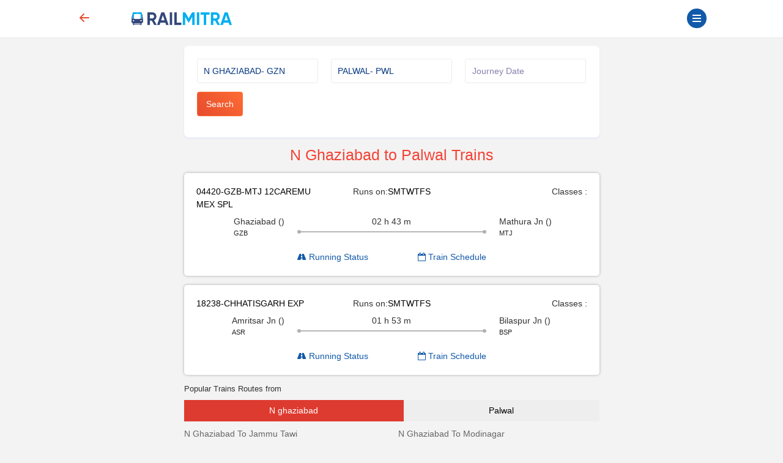

--- FILE ---
content_type: text/html; charset=UTF-8
request_url: https://www.railmitra.com/trains/n-ghaziabad-to-palwal
body_size: 9165
content:
<!DOCTYPE html><html lang="en"><head><meta http-equiv="content-type" content="text/html; charset=UTF-8"><meta charset="utf-8"><meta http-equiv="X-UA-Compatible" content="IE=edge"><meta name="p:domain_verify" content="17cbb267251d6665e3deadcbabaaf3dd" /><meta name="viewport" content="width=device-width, initial-scale=1.0"><title>N Ghaziabad (GZN) to Palwal (PWL) Trains - RailMitra </title><meta name="description" content="Check Indian Railways time table and train details running from
N GHAZIABAD to PALWAL.Get details of
N GHAZIABAD to PALWAL trains online via Railmitra app." /><meta name="twitter:card" content="summary_large_image"><meta name="twitter:site" content="@RailmitraaIndia"><meta property="og:title" content="N Ghaziabad (GZN) to Palwal (PWL) Trains - RailMitra"><meta property="og:site_name" content="RailMitra"><meta property="og:url" content="https://www.railmitra.com/trains/n-ghaziabad-to-palwal"><meta property="og:description"
content="Check Indian Railways time table and train details running from
N GHAZIABAD to PALWAL.Get details of
N GHAZIABAD to PALWAL trains online via Railmitra app."><meta property="og:type" content="website"><meta property="og:image" content="https://d35m89jzuowyjs.cloudfront.net/rmfront/service_image_rm-1768541824.webp"><meta name="mobile-web-app-capable" content="yes"><meta name="csrf-token" content="wr63nAA0tjhgggH7w1cIE09gOtkHNrr3O2KIKsmR"><meta name="theme-color" content="#1159a9" /><meta name="apple-mobile-web-app-capable" content="yes"><meta name="mobile-web-app-capable" content="yes"><meta name="google-site-verification" content="BqmuVXsYf36ABhqRKqhPhrlT0zFzezOXT3_du66v13s"><link href="/manifest.json" rel="manifest" /><link rel="stylesheet" href="/dist/app.css?id=e407f422fbfda4fb9c69"><link rel="stylesheet" href="https://www.railmitra.com/font-awesome/css/font-awesome.min.css"><link rel="shortcut icon" href="https://www.railmitra.com/uploads/images/1636741495_favicon.ico" /><link rel="canonical" href="https://www.railmitra.com/trains/n-ghaziabad-to-palwal" /><style type="text/css">.twitter-typeahead,.tt-hint,.tt-input,.tt-menu {width: 100% ! important;font-weight: normal;}</style><script type="text/javascript">if (navigator.serviceWorker.controller) {console.log('[PWA] active service worker found, no need to register')} else {navigator.serviceWorker.register('/pwa-sw.js', {scope: './'}).then(function(reg) {console.log('Service worker has been registered for scope:' + reg.scope);});}
var APPURL = "https://www.railmitra.com";
var stations = [];</script><script>(function(w,d,s,l,i){w[l]=w[l]||[];w[l].push({'gtm.start':new Date().getTime(),event:'gtm.js'});var f=d.getElementsByTagName(s)[0],j=d.createElement(s),dl=l!='dataLayer'?'&l='+l:'';j.async=true;j.src=
'https://www.googletagmanager.com/gtm.js?id='+i+dl;f.parentNode.insertBefore(j,f);})(window,document,'script','dataLayer','GTM-P4QWQTH');</script><script async src="https://www.googletagmanager.com/gtag/js?id=G-2KR10QJ4Q1"></script><script>window.dataLayer = window.dataLayer || [];function gtag(){dataLayer.push(arguments);}
gtag('js', new Date());gtag('config', 'G-2KR10QJ4Q1');</script></head><body><noscript><iframe src="https://www.googletagmanager.com/ns.html?id=GTM-P4QWQTH" height="0" width="0" style="display:none;visibility:hidden"></iframe></noscript><header><div class="internet-connection-status" id="internetStatus"></div><div class="preloader d-flex align-items-center justify-content-center d-none" id="preloader"><div class="spinner-border XX_grow text-primary" role="status"><div class="sr-only">Loading...</div></div></div><div class="header-area" id="headerArea"><div class="container"><div
class="header-content header-style-two position-relative d-flex align-items-center justify-content-between"><div class="back-button col-1"><a href="javascript:history.back()"><svg width="32" height="32" viewBox="0 0 16 16" class="bi bi-arrow-left-short"
fill="currentColor" xmlns="http://www.w3.org/2000/svg"><path fill-rule="evenodd"
d="M12 8a.5.5 0 0 1-.5.5H5.707l2.147 2.146a.5.5 0 0 1-.708.708l-3-3a.5.5 0 0 1 0-.708l3-3a.5.5 0 1 1 .708.708L5.707 7.5H11.5a.5.5 0 0 1 .5.5z"></path></svg></a></div><div class="logo-wrapper col-5 col-md-2 px-1"><a href="https://www.railmitra.com"><img
src="https://www.railmitra.com/uploads/images/1680998391_logo.png" alt="RailMitra Logo" title="RailMitra Logo"
class="ml-2"></a></div><div class=" col-6 col-md-9 "><div class="navbar--toggler" id="affanNavbarToggler"><div class="span-wrap"><span class="d-block"></span><span
class="d-block"></span><span class="d-block"></span></div></div><button
class="btn btn-round btn-sm btn-outline-primary pull-right text-wrap mx-2 mt-1 d-none"
type="button" data-bs-toggle="modal" data-bs-target="#setLocation"><i
class="fa fa-map-marker" aria-hidden="true"></i>Set Location</button></div></div></div></div><div class="sidenav-black-overlay"></div><div class="sidenav-wrapper" id="sidenavWrapper"><div class="go-back-btn" id="goBack"><svg class="bi bi-x" width="24" height="24" viewBox="0 0 16 16" fill="currentColor"
xmlns="http://www.w3.org/2000/svg"><path fill-rule="evenodd"
d="M11.854 4.146a.5.5 0 0 1 0 .708l-7 7a.5.5 0 0 1-.708-.708l7-7a.5.5 0 0 1 .708 0z"></path><path fill-rule="evenodd"
d="M4.146 4.146a.5.5 0 0 0 0 .708l7 7a.5.5 0 0 0 .708-.708l-7-7a.5.5 0 0 0-.708 0z"></path></svg></div><div class="sidenav-profile grad-1"><div class="sidenav-style1"></div><div class="user-profile"><img src="https://www.railmitra.com/images/place_holder.png" alt="Profile Pic"></div><div class="user-info mb-3"><span>Welcome <b>Guest</b></span><h6 class="user-name mb-0"></h6></div><a href="https://www.railmitra.com/login" class="btn btn-round btn-sm btn-outline-warning " title="Sign In"><i class="fa fa-lock"></i> Login</a></div><ul class="sidenav-nav ps-0"><li><a href="/"><svg width="18" height="18" viewBox="0 0 16 16" class="bi bi-house-door"
fill="currentColor" xmlns="http://www.w3.org/2000/svg"><path fill-rule="evenodd"
d="M7.646 1.146a.5.5 0 0 1 .708 0l6 6a.5.5 0 0 1 .146.354v7a.5.5 0 0 1-.5.5H9.5a.5.5 0 0 1-.5-.5v-4H7v4a.5.5 0 0 1-.5.5H2a.5.5 0 0 1-.5-.5v-7a.5.5 0 0 1 .146-.354l6-6zM2.5 7.707V14H6v-4a.5.5 0 0 1 .5-.5h3a.5.5 0 0 1 .5.5v4h3.5V7.707L8 2.207l-5.5 5.5z" /><path fill-rule="evenodd" d="M13 2.5V6l-2-2V2.5a.5.5 0 0 1 .5-.5h1a.5.5 0 0 1 .5.5z" /></svg>Home</a></li><li><a href="https://www.railmitra.com/pnr-status"><svg width="18" height="18" viewBox="0 0 16 16" class="bi bi-folder2-open"
fill="currentColor" xmlns="http://www.w3.org/2000/svg"><path fill-rule="evenodd"
d="M10.854 7.146a.5.5 0 0 1 0 .708l-3 3a.5.5 0 0 1-.708 0l-1.5-1.5a.5.5 0 1 1 .708-.708L7.5 9.793l2.646-2.647a.5.5 0 0 1 .708 0z" /><path
d="M4 1.5H3a2 2 0 0 0-2 2V14a2 2 0 0 0 2 2h10a2 2 0 0 0 2-2V3.5a2 2 0 0 0-2-2h-1v1h1a1 1 0 0 1 1 1V14a1 1 0 0 1-1 1H3a1 1 0 0 1-1-1V3.5a1 1 0 0 1 1-1h1v-1z" /><path
d="M9.5 1a.5.5 0 0 1 .5.5v1a.5.5 0 0 1-.5.5h-3a.5.5 0 0 1-.5-.5v-1a.5.5 0 0 1 .5-.5h3zm-3-1A1.5 1.5 0 0 0 5 1.5v1A1.5 1.5 0 0 0 6.5 4h3A1.5 1.5 0 0 0 11 2.5v-1A1.5 1.5 0 0 0 9.5 0h-3z" /></svg>PNR Status</a></li><li><a href="https://www.railmitra.com/order-food-in-train"><svg width="18" height="18" viewBox="0 0 16 16" class="bi bi-folder2-open"
fill="currentColor" xmlns="http://www.w3.org/2000/svg"><path
d="M13.902.334a.5.5 0 0 1-.28.65l-2.254.902-.4 1.927c.376.095.715.215.972.367.228.135.56.396.56.82 0 .046-.004.09-.011.132l-.962 9.068a1.28 1.28 0 0 1-.524.93c-.488.34-1.494.87-3.01.87-1.516 0-2.522-.53-3.01-.87a1.28 1.28 0 0 1-.524-.93L3.51 5.132A.78.78 0 0 1 3.5 5c0-.424.332-.685.56-.82.262-.154.607-.276.99-.372C5.824 3.614 6.867 3.5 8 3.5c.712 0 1.389.045 1.985.127l.464-2.215a.5.5 0 0 1 .303-.356l2.5-1a.5.5 0 0 1 .65.278zM9.768 4.607A13.991 13.991 0 0 0 8 4.5c-1.076 0-2.033.11-2.707.278A3.284 3.284 0 0 0 4.645 5c.146.073.362.15.648.222C5.967 5.39 6.924 5.5 8 5.5c.571 0 1.109-.03 1.588-.085l.18-.808zm.292 1.756C9.445 6.45 8.742 6.5 8 6.5c-1.133 0-2.176-.114-2.95-.308a5.514 5.514 0 0 1-.435-.127l.838 8.03c.013.121.06.186.102.215.357.249 1.168.69 2.438.69 1.27 0 2.081-.441 2.438-.69.042-.029.09-.094.102-.215l.852-8.03a5.517 5.517 0 0 1-.435.127 8.88 8.88 0 0 1-.89.17zM4.467 4.884s.003.002.005.006l-.005-.006zm7.066 0-.005.006c.002-.004.005-.006.005-.006zM11.354 5a3.174 3.174 0 0 0-.604-.21l-.099.445.055-.013c.286-.072.502-.149.648-.222z" /></svg>Food in Train</a></li><li><a href="https://www.railmitra.com/jain-food-in-train"><svg xmlns="http://www.w3.org/2000/svg" width="16" height="16" fill="currentColor" class="bi bi-patch-check" viewBox="0 0 16 16"><path fill-rule="evenodd" d="M10.354 6.146a.5.5 0 0 1 0 .708l-3 3a.5.5 0 0 1-.708 0l-1.5-1.5a.5.5 0 1 1 .708-.708L7 8.793l2.646-2.647a.5.5 0 0 1 .708 0"/><path d="m10.273 2.513-.921-.944.715-.698.622.637.89-.011a2.89 2.89 0 0 1 2.924 2.924l-.01.89.636.622a2.89 2.89 0 0 1 0 4.134l-.637.622.011.89a2.89 2.89 0 0 1-2.924 2.924l-.89-.01-.622.636a2.89 2.89 0 0 1-4.134 0l-.622-.637-.89.011a2.89 2.89 0 0 1-2.924-2.924l.01-.89-.636-.622a2.89 2.89 0 0 1 0-4.134l.637-.622-.011-.89a2.89 2.89 0 0 1 2.924-2.924l.89.01.622-.636a2.89 2.89 0 0 1 4.134 0l-.715.698a1.89 1.89 0 0 0-2.704 0l-.92.944-1.32-.016a1.89 1.89 0 0 0-1.911 1.912l.016 1.318-.944.921a1.89 1.89 0 0 0 0 2.704l.944.92-.016 1.32a1.89 1.89 0 0 0 1.912 1.911l1.318-.016.921.944a1.89 1.89 0 0 0 2.704 0l.92-.944 1.32.016a1.89 1.89 0 0 0 1.911-1.912l-.016-1.318.944-.921a1.89 1.89 0 0 0 0-2.704l-.944-.92.016-1.32a1.89 1.89 0 0 0-1.912-1.911z"/></svg>Jain Food</a></li><li><a href="https://www.railmitra.com/pure-veg-food-in-train"><svg xmlns="http://www.w3.org/2000/svg" width="16" height="16" fill="currentColor" class="bi bi-leaf" viewBox="0 0 16 16"><path d="M1.4 1.7c.216.289.65.84 1.725 1.274 1.093.44 2.884.774 5.834.528l.37-.023c1.823-.06 3.117.598 3.956 1.579C14.16 6.082 14.5 7.41 14.5 8.5c0 .58-.032 1.285-.229 1.997q.198.248.382.54c.756 1.2 1.19 2.563 1.348 3.966a1 1 0 0 1-1.98.198c-.13-.97-.397-1.913-.868-2.77C12.173 13.386 10.565 14 8 14c-1.854 0-3.32-.544-4.45-1.435-1.125-.887-1.89-2.095-2.391-3.383C.16 6.62.16 3.646.509 1.902L.73.806zm-.05 1.39c-.146 1.609-.008 3.809.74 5.728.457 1.17 1.13 2.213 2.079 2.961.942.744 2.185 1.22 3.83 1.221 2.588 0 3.91-.66 4.609-1.445-1.789-2.46-4.121-1.213-6.342-2.68-.74-.488-1.735-1.323-1.844-2.308-.023-.214.237-.274.38-.112 1.4 1.6 3.573 1.757 5.59 2.045 1.227.215 2.21.526 3.033 1.158.058-.39.075-.782.075-1.158 0-.91-.288-1.988-.975-2.792-.626-.732-1.622-1.281-3.167-1.229l-.316.02c-3.05.253-5.01-.08-6.291-.598a5.3 5.3 0 0 1-1.4-.811"/></svg>Pure Veg Food</a></li><li class="affan-dropdown-menu"><a href="#" class="trigger-dd"><svg width="18" height="18" viewBox="0 0 16 16" class="bi bi-folder2-open"
fill="currentColor" xmlns="http://www.w3.org/2000/svg"><path fill-rule="evenodd"
d="M1 3.5A1.5 1.5 0 0 1 2.5 2h2.764c.958 0 1.76.56 2.311 1.184C7.985 3.648 8.48 4 9 4h6.5A1.5 1.5 0 0 1 15 5.5v.64c.57.265.94.876.856 1.546l-.64 5.124A2.5 2.5 0 0 1 12.733 15H3.266a2.5 2.5 0 0 1-2.481-2.19l-.64-5.124A1.5 1.5 0 0 1 1 6.14V3.5zM2 6h12v-.5a.5.5 0 0 0-.5-.5H9c-.964 0-1.71-.629-2.174-1.154C6.374 3.334 5.82 3 5.264 3H2.5a.5.5 0 0 0-.5.5V6zm-.367 1a.5.5 0 0 0-.496.562l.64 5.124A1.5 1.5 0 0 0 3.266 14h9.468a1.5 1.5 0 0 0 1.489-1.314l.64-5.124A.5.5 0 0 0 14.367 7H1.633z" /></svg>Rail Tools</a><ul><li><a href="https://www.railmitra.com/train-schedule">Train Schedule</a></li><li><a href="https://www.railmitra.com/train-running-status">Train Live Status</a></li><li><a href="https://www.railmitra.com/trains-between-stations">Train B/W Station</a></li><li><a href="https://www.railmitra.com/live-station">Live Station Arrv/Dep</a></li><li><a href="https://www.railmitra.com/seat-availability">Seat Availability</a></li><li><a href="https://www.railmitra.com/fare-enquiry">Fare Enquiry</a></li><li><a href="https://www.railmitra.com/stations">Station Details</a></li></ul></li><li><a href="https://www.railmitra.com/blog"><svg width="18" height="18" viewBox="0 0 16 16" class="bi bi-folder2-open"
fill="currentColor" xmlns="http://www.w3.org/2000/svg"><path
d="M0 2.5A1.5 1.5 0 0 1 1.5 1h11A1.5 1.5 0 0 1 14 2.5v10.528c0 .3-.05.654-.238.972h.738a.5.5 0 0 0 .5-.5v-9a.5.5 0 0 1 1 0v9a1.5 1.5 0 0 1-1.5 1.5H1.497A1.497 1.497 0 0 1 0 13.5v-11zM12 14c.37 0 .654-.211.853-.441.092-.106.147-.279.147-.531V2.5a.5.5 0 0 0-.5-.5h-11a.5.5 0 0 0-.5.5v11c0 .278.223.5.497.5H12z" /><path
d="M2 3h10v2H2V3zm0 3h4v3H2V6zm0 4h4v1H2v-1zm0 2h4v1H2v-1zm5-6h2v1H7V6zm3 0h2v1h-2V6zM7 8h2v1H7V8zm3 0h2v1h-2V8zm-3 2h2v1H7v-1zm3 0h2v1h-2v-1zm-3 2h2v1H7v-1zm3 0h2v1h-2v-1z" /></svg>Rail News</a></li><li class="affan-dropdown-menu"><a href="#" class="trigger-dd"><svg width="16" height="16" viewBox="0 0 16 16" class="bi bi-card-text"
fill="currentColor" xmlns="http://www.w3.org/2000/svg"><path fill-rule="evenodd"
d="M14.5 3h-13a.5.5 0 0 0-.5.5v9a.5.5 0 0 0 .5.5h13a.5.5 0 0 0 .5-.5v-9a.5.5 0 0 0-.5-.5zm-13-1A1.5 1.5 0 0 0 0 3.5v9A1.5 1.5 0 0 0 1.5 14h13a1.5 1.5 0 0 0 1.5-1.5v-9A1.5 1.5 0 0 0 14.5 2h-13z"></path><path fill-rule="evenodd"
d="M3 5.5a.5.5 0 0 1 .5-.5h9a.5.5 0 0 1 0 1h-9a.5.5 0 0 1-.5-.5zM3 8a.5.5 0 0 1 .5-.5h9a.5.5 0 0 1 0 1h-9A.5.5 0 0 1 3 8zm0 2.5a.5.5 0 0 1 .5-.5h6a.5.5 0 0 1 0 1h-6a.5.5 0 0 1-.5-.5z"></path></svg>Pages</a><ul><li><a href="https://www.railmitra.com/about">About</a></li><li><a href="https://www.railmitra.com/faqs">FAQs</a></li><li><a href="https://www.railmitra.com/contact">Contact Us</a></li></ul></li><li class="affan-dropdown-menu"><a href="#" class="trigger-dd"><svg width="18" height="18" viewBox="0 0 16 16" class="bi bi-collection"
fill="currentColor" xmlns="http://www.w3.org/2000/svg"><path fill-rule="evenodd"
d="M14.5 13.5h-13A.5.5 0 0 1 1 13V6a.5.5 0 0 1 .5-.5h13a.5.5 0 0 1 .5.5v7a.5.5 0 0 1-.5.5zm-13 1A1.5 1.5 0 0 1 0 13V6a1.5 1.5 0 0 1 1.5-1.5h13A1.5 1.5 0 0 1 16 6v7a1.5 1.5 0 0 1-1.5 1.5h-13zM2 3a.5.5 0 0 0 .5.5h11a.5.5 0 0 0 0-1h-11A.5.5 0 0 0 2 3zm2-2a.5.5 0 0 0 .5.5h7a.5.5 0 0 0 0-1h-7A.5.5 0 0 0 4 1z" /></svg>Policy</a><ul><li><a href="https://www.railmitra.com/privacy">Privacy Policy</a></li><li><a href="https://www.railmitra.com/terms">Terms & Conditions</a></li></ul></li></ul><div class="social-info-wrap"><a target="_blank" href="https://twitter.com/RailmitraaIndia" rel="noopener" class="twitter"
aria-label="Twitter"><i class="fa fa-twitter"></i></a><a target="_blank" href="https://www.facebook.com/RailMitraApp" rel="noopener" class="facebook"
aria-label="Facebook"><i class="fa fa-facebook"></i></a><a target="_blank" href="https://www.linkedin.com/company/railmitra" rel="noopener" class="linkedin"
aria-label="LinkedIn"><i class="fa fa-linkedin"></i></a><a target="_blank" href="https://www.youtube.com/channel/UC5fl16558TtZdLnJrDD1DGg?view_as=subscriber" rel="noopener" class="youtube"
aria-label="Youtube"><i class="fa fa-youtube-play"></i></a></div><div class="copyright-info"><p>&copy; Copyright 2018- 2026 All rights reserved by <br><a href="#">Yescom
Global Kart Pvt Ltd.</a></p></div></div></header><main id="main" class="page-content-wrapper"><link rel="stylesheet" type="text/css" href="https://www.railmitra.com/css/bootstrap-datetimepicker.css"><style>.twitter-typeahead,.tt-hint,.tt-input,.tt-menu {width: 100% ! important;font-weight: normal;}
.form-card-body {box-shadow: none;}
.nav-pills .nav-link {background: #eee;color: #000;}
.other-routes a {color: #666666;}
.table-borderless td,.table-borderless th {border-top: 0px solid #dee2e6;}
.text-black {color: #000;}</style><section class="inner-page"><div class="container"><div class="row"><div class="col-md-8 offset-md-2"><div class="card mb-3" id="request"><div class="card-body form-card-body"><form id="schForm" action="https://www.railmitra.com/trains-between-stations" class="schForm" novalidate method="post"><div class="row"><div class="form-group col-12 col-md-4"><input name="from" type="text" id="from" class="form-control typeahead" data-provide="typeahead"
autocomplete="off"
value="N GHAZIABAD- GZN"
placeholder="From Station*" data-msg="Enter station name or code." required><div class="validation invalid-feedback">From Station</div></div><div class="form-group col-12 col-md-4"><input name="to" type="text" id="to" class="form-control typeahead" data-provide="typeahead"
autocomplete="off"
value="PALWAL- PWL"
placeholder="To Station*" data-msg="Enter station name or code." required><div class="validation invalid-feedback">To Station</div></div><div class="form-group col-12 col-md-4"><input type="text" name="doj" id="doj" placeholder="Journey Date" class="form-control" value=""
data-rule="minlen:50" data-msg="Enter Doj" autocomplete="off" value=""><div class="validation invalid-feedback"></div></div><div class="form-group col-4 col-md-3"><button type="submit" class="btn btn-primary btn-ajax"
data-loading-text="<i class='fa fa-circle-o-notch fa-spin'></i> Loading...">Search</button></div></div></form></div></div><div id="response"><h1 class="h3 text-center text-primary">N Ghaziabad to Palwal Trains</h1><div class="routes-card"><div class="route-list"><div id="desktop-view" class="d-none d-md-block"><div class="row"><div class="col-md-4"><span class="text-black">04420-GZB-MTJ 12CAREMU MEX SPL </span></div><div class="col-md-4"><div class="text-center">Runs on:<span
style=" color: #000">S</span><span
style=" color: #000">M</span><span
style=" color: #000">T</span><span
style=" color: #000">W</span><span
style=" color: #000">T</span><span
style=" color: #000">F</span><span
style=" color: #000">S</span></div></div><div class="col-md-4 "><div class="pull-right">Classes :</div></div></div><div class="row mt-2"><div class="col-md-3 "><div class="pull-right"><span>Ghaziabad ()</span><p style="font-size:11px;color:#222;">GZB</p></div></div><div class="col-md-6 text-center"><span>02 h
43 m</span><div class="c-timeline"><div class="dot-left"></div><div class="dot-right"></div></div></div><div class="col-md-3 "><span>Mathura Jn ()</span><p style="font-size:11px;color:#222;">MTJ</p></div></div><div class="row mt-2"><div class="col-md-6 offset-3"><div class="pull-left"><a href="https://www.railmitra.com/train-running-status/04420?day=" target="_blank"><i class="fa fa-road" aria-hidden="true"></i> Running Status</a></div><div class="pull-right"><a href="https://www.railmitra.com/train-schedule/04420" target="_blank"><i class="fa fa-calendar-o" aria-hidden="true"></i> Train Schedule</a></div></div></div></div><div id="mobile-view" class="d-block d-md-none"><div class="row"><div class="col-12"><span class="text-black">04420-GZB-MTJ 12CAREMU MEX SPL</span><br /><div class="pull-left"><p><span
style=" color: #000">S</span><span
style=" color: #000">M</span><span
style=" color: #000">T</span><span
style=" color: #000">W</span><span
style=" color: #000">T</span><span
style=" color: #000">F</span><span
style=" color: #000">S</span></p></div><div class="pull-right"></div></div></div><div class="row"><div class="col-4"><span style="color:#000;font-size:12px;">GZB ()</span><p style="font-size:10px;color:#222;"> Ghaziabad</p></div><div class="col-4 text-center "><span style="font-size:11px;color:#222;">02.43 hr
n/a</span><div class="c-timeline"><div class="dot-left"></div><div class="dot-right"></div></div></div><div class="col-4 "><span style="color:#000;font-size:12px;"> MTJ ()</span><p style="font-size:10px;color:#222;">Mathura Jn</p></div></div><div class="row"><div class="col-6"><div class="pull-left"><a href="https://www.railmitra.com/train-running-status/04420?day=" target="_blank"><i class="fa fa-road" aria-hidden="true"></i> Running Status</a></div></div><div class="col-6"><div class="pull-right"><a href="https://www.railmitra.com/train-schedule/04420" target="_blank"><i class="fa fa-calendar-o" aria-hidden="true"></i> Train Schedule</a></div></div></div></div></div></div><div class="routes-card"><div class="route-list"><div id="desktop-view" class="d-none d-md-block"><div class="row"><div class="col-md-4"><span class="text-black">18238-CHHATISGARH EXP </span></div><div class="col-md-4"><div class="text-center">Runs on:<span
style=" color: #000">S</span><span
style=" color: #000">M</span><span
style=" color: #000">T</span><span
style=" color: #000">W</span><span
style=" color: #000">T</span><span
style=" color: #000">F</span><span
style=" color: #000">S</span></div></div><div class="col-md-4 "><div class="pull-right">Classes :</div></div></div><div class="row mt-2"><div class="col-md-3 "><div class="pull-right"><span>Amritsar Jn ()</span><p style="font-size:11px;color:#222;">ASR</p></div></div><div class="col-md-6 text-center"><span>01 h
53 m</span><div class="c-timeline"><div class="dot-left"></div><div class="dot-right"></div></div></div><div class="col-md-3 "><span>Bilaspur Jn ()</span><p style="font-size:11px;color:#222;">BSP</p></div></div><div class="row mt-2"><div class="col-md-6 offset-3"><div class="pull-left"><a href="https://www.railmitra.com/train-running-status/18238?day=" target="_blank"><i class="fa fa-road" aria-hidden="true"></i> Running Status</a></div><div class="pull-right"><a href="https://www.railmitra.com/train-schedule/18238" target="_blank"><i class="fa fa-calendar-o" aria-hidden="true"></i> Train Schedule</a></div></div></div></div><div id="mobile-view" class="d-block d-md-none"><div class="row"><div class="col-12"><span class="text-black">18238-CHHATISGARH EXP</span><br /><div class="pull-left"><p><span
style=" color: #000">S</span><span
style=" color: #000">M</span><span
style=" color: #000">T</span><span
style=" color: #000">W</span><span
style=" color: #000">T</span><span
style=" color: #000">F</span><span
style=" color: #000">S</span></p></div><div class="pull-right"></div></div></div><div class="row"><div class="col-4"><span style="color:#000;font-size:12px;">ASR ()</span><p style="font-size:10px;color:#222;"> Amritsar Jn</p></div><div class="col-4 text-center "><span style="font-size:11px;color:#222;">01.53 hr
n/a</span><div class="c-timeline"><div class="dot-left"></div><div class="dot-right"></div></div></div><div class="col-4 "><span style="color:#000;font-size:12px;"> BSP ()</span><p style="font-size:10px;color:#222;">Bilaspur Jn</p></div></div><div class="row"><div class="col-6"><div class="pull-left"><a href="https://www.railmitra.com/train-running-status/18238?day=" target="_blank"><i class="fa fa-road" aria-hidden="true"></i> Running Status</a></div></div><div class="col-6"><div class="pull-right"><a href="https://www.railmitra.com/train-schedule/18238" target="_blank"><i class="fa fa-calendar-o" aria-hidden="true"></i> Train Schedule</a></div></div></div></div></div></div></div><h4>Popular Trains Routes from</h4><ul class="nav nav-pills nav-fill navtop" style="margin-top:10px;"><li class="nav-item"><a class="nav-link active" href="#source" data-toggle="tab"
style="border-radius: 0px;border-bottom: 0px solid;">N ghaziabad</a></li><li class="nav-item"><a class="nav-link" href="#destination" data-toggle="tab"
style="border-radius: 0px;border-bottom: 0px solid;"> Palwal</a></li></ul><div class="tab-content" style="border:0px solid;margin-top:10px;"><div class="tab-pane active" role="tabpanel" id="source"><div class="row"><div class="col-md-6 col-12"><p class="other-routes"><a
href="https://www.railmitra.com/trains/n-ghaziabad-to-jammu-tawi">N Ghaziabad To Jammu Tawi</a></p><p class="other-routes"><a
href="https://www.railmitra.com/trains/n-ghaziabad-to-muzaffarnagar">N Ghaziabad To Muzaffarnagar</a></p><p class="other-routes"><a
href="https://www.railmitra.com/trains/n-ghaziabad-to-gajraula">N Ghaziabad To Gajraula</a></p><p class="other-routes"><a
href="https://www.railmitra.com/trains/n-ghaziabad-to-delhit">N Ghaziabad To Delhit</a></p><p class="other-routes"><a
href="https://www.railmitra.com/trains/ghaziabad-to-dankaur">Ghaziabad To Dankaur</a></p></div><div class="col-md-6 col-12"><p class="other-routes"><a
href="https://www.railmitra.com/trains/n-ghaziabad-to-modinagar">N Ghaziabad To Modinagar</a></p><p class="other-routes"><a
href="https://www.railmitra.com/trains/n-ghaziabad-to-sakhoti-tanda">N Ghaziabad To Sakhoti Tanda</a></p><p class="other-routes"><a
href="https://www.railmitra.com/trains/n-ghaziabad-to-agra">N Ghaziabad To Agra</a></p><p class="other-routes"><a
href="https://www.railmitra.com/trains/n-ghaziabad-to-daurala">N Ghaziabad To Daurala</a></p><p class="other-routes"><a
href="https://www.railmitra.com/trains/n-ghaziabad-to-jaipur">N Ghaziabad To Jaipur</a></p></div><div></div></div></div><div class="tab-pane " role="tabpanel" id="destination"><div class="row"><div class="col-md-6 col-12"><p class="other-routes"><a
href="https://www.railmitra.com/trains/palwal-to-ghaziabad">Palwal To Ghaziabad</a></p><p class="other-routes"><a
href="https://www.railmitra.com/trains/palwal-to-n-ghaziabad">Palwal To N Ghaziabad</a></p><p class="other-routes"><a
href="https://www.railmitra.com/trains/palwal-to-new-delhi">Palwal To New Delhi</a></p><p class="other-routes"><a
href="https://www.railmitra.com/trains/palwal-to-ballabgarh">Palwal To Ballabgarh</a></p><p class="other-routes"><a
href="https://www.railmitra.com/trains/palwal-to-delhi">Palwal To Delhi</a></p></div><div class="col-md-6 col-12"><p class="other-routes"><a
href="https://www.railmitra.com/trains/palwal-to-ambala">Palwal To Ambala</a></p><p class="other-routes"><a
href="https://www.railmitra.com/trains/palwal-to-tikamgarh">Palwal To Tikamgarh</a></p><p class="other-routes"><a
href="https://www.railmitra.com/trains/palwal-to-saharanpur">Palwal To Saharanpur</a></p><p class="other-routes"><a
href="https://www.railmitra.com/trains/palwal-to-tuglakabad">Palwal To Tuglakabad</a></p><p class="other-routes"><a
href="https://www.railmitra.com/trains/palwal-to-chittaurgarh">Palwal To Chittaurgarh</a></p></div><div></div></div></div></div><h4>N Ghaziabad to Palwal Train Routes</h4><p>Your search for trains from N Ghaziabad to Palwal and its route, schedule and food
options is supposed to come to an end.
Approximately more than 2 trains are running on N Ghaziabad to
Palwal. Check N Ghaziabad-Palwal train time table, live status
and get
your tickets booked from N Ghaziabad to Palwal in advance and make your journey a
hassle-free experience.
It had created various routes through which passengers can reach their destination station.</p><p>There’re many popular train routes of Indian Railways that face immense crowd not only during festive seasons
but for the entire year.
On an average, there’re many trains which run from N Ghaziabad to Palwal junction
thus transferring the passengers from N Ghaziabad to Palwal.</p><p>The N Ghaziabad-Palwal route having 2 trains is counted among
one of the busiest railway routes of the Indian Railways.
Connecting from N Ghaziabad to Palwal the train passes through vast green fields,woods, bridges and villages
and provides a spectacular view of our nature.</p><p>Among the 2 trains operating on this route, Only
1 Trains Run From Ghaziabad,1 Trains Run From Amritsar Jn to Palwal .</p><p>When it comes to booking rail tickets from N Ghaziabad to Palwal, then passengers
can book journey tickets both from offline or online mode.
One can login to the IRCTC website to check seat availability and easily book tickets online. Also, IRCTC and
its authorised catering partner,RailMitra provide e-catering service in 450+ stations where passengers can enjoy restaurant-style hot and
hygienic food in train.</p><p></p><h4>What Everyone Ought to Know about Patna to Delhi Railway Route.</h4><div class="card cardResult"><span class="text-black font-weight-bold"><i class="fa fa-quora"></i>. How many trains run every day from
N Ghaziabad to Palwal ? </span><p><i class="fa fa-font "></i>. Approximately more than 2 trains are running on
N Ghaziabad to Palwal.
There’re several trains which terminate at supporting stations like
Mathura Jn,bilaspur Jn. Use RailMitra app to check train schedule.</p><span class="text-black font-weight-bold"><i class="fa fa-quora"></i>. What time do trains take to travel from
N Ghaziabad to Palwal ? </span><p><i class="fa fa-font "></i>. The fastest train 18238-chhatisgarh Exp takes
01.53 hr n/a to reach from
N Ghaziabad to Palwal and 04420-gzb-mtj 12caremu Mex Spl takes longest
time; approx 02.43 hr n/a hours
to reach from N Ghaziabad to Palwal. </p><span class="text-black font-weight-bold"><i class="fa fa-quora"></i>. How Many Railway Stations are there in
N Ghaziabad? </span><p><i class="fa fa-font "></i>. In N Ghaziabad, there’re 2 supporting railway
stations namely Ghaziabad,amritsar Jn. </p></div></div></div></div></section><section id="footer" class="pt-5 pb-3 d-none d-md-block"><div class="container "><div class="row text-sm-left text-md-left"><div class="col-6 col-sm-4 col-md-3"><p class="text-h5">Company Menu</p><ul class="list-unstyled quick-links"><li><a href="https://www.railmitra.com"> Home</a></li><li><a href="https://www.railmitra.com/about"> About us</a></li><li><a href="https://www.railmitra.com/press"> Press</a></li><li><a href="https://www.railmitra.com/contact"> Contact us</a></li><li><a href="https://www.railmitra.com/career">Career</a></li><li><a href="https://www.railmitra.com/faqs"> FAQs </a></li><li><a href="https://www.railmitra.com/privacy"> Privacy Policy</a></li><li><a href="https://www.railmitra.com/terms"> Terms & Condition</a></li><li><a href="https://www.railmitra.com/sitemap"> Sitemap</a></li></ul></div><div class="col-6 col-sm-4 col-md-3 hidden-xs"><p class="text-h5">Quick links</p><ul class="list-unstyled quick-links"><li><a href="https://www.railmitra.com/blog"> RailMitra Blog</a></li><li><a href="https://www.railmitra.com/login"> Login</a></li><li><a href="https://www.railmitra.com/track-order">Track Order</a></li><li><a href="https://www.railmitra.com/group-order">Group Order</a></li><li><a href="https://www.railmitra.com/pure-veg-food-in-train">Pure Veg Food</a></li><li><a href="https://www.railmitra.com/jain-food-in-train">Jain Food</a></li><li><a href="https://www.railmitra.com/locations">Locations</a></li><li><a href="https://www.railmitra.com/offers">Offers</a></li></ul></div><div class="col-6 col-sm-4 col-md-3"><p class="text-h5">Rail Tools</p><ul class="list-unstyled quick-links"><li><a href="https://www.railmitra.com/pnr-status"> Check PNR Status</a></li><li><a href="https://www.railmitra.com/train-schedule"> Train Schedule</a></li><li><a href="https://www.railmitra.com/train-running-status"> Train Live Status</a></li><li><a href="https://www.railmitra.com/trains-between-stations">Train B/W Station</a></li><li><a href="https://www.railmitra.com/live-station">Live Station Arrv/Dep</a></li><li><a href="https://www.railmitra.com/seat-availability">Seat Availability</a></li><li><a href="https://www.railmitra.com/fare-enquiry">Fare Enquiry</a></li><li><a href="https://www.railmitra.com/stations">Station Details</a></li></ul></div><div class="col-6 col-sm-4 col-md-3 hidden-xs"><style>.text-h2 {font-size: 22px;}
.text-h3 {font-size: 20px;}
.text-h4 {font-size: 18px;}
.text-h5 {font-size: 16px;}
.text-h6 {font-size: 14px;}
.fs-links a {padding: #5px;margin-right: 5px;}
.fa-svg:hover path {fill: #fd6c34;}</style><div id="footerAppLink d-flex"><a class="" href="https://play.google.com/store/apps/details?id=com.railmitra.www&hl=en_IN&utm_source=RailMitraWebsite&utm_medium=FooterAllPage&utm_campaign=FooterAppLink" target="_blank"><img src="https://www.railmitra.com/images/GetItOnGooglePlay_RailMitra.webp" width="100" height="100" class="img-fluid" alt="RailMitra Mobile App"/></a>&nbsp;<a class="" href="https://apps.apple.com/in/app/railmitra/id6448189008?utm_source=RailMitraWeb&utm_medium=APPButtoniOS&utm_campaign=AppDownload" target="_blank"><img src="https://www.railmitra.com/images/DownloadOnTheAppStore_RailRaimMitra.webp" width="100" height="100" class="img-fluid" alt="RailMitra Mobile App"/></a></div><div class="fs-links mt-4"><a href="https://twitter.com/RailmitraaIndia" target="_blank"
rel="noopener" class="fa-svg twitter" aria-label="Twitter"><svg xmlns="http://www.w3.org/2000/svg" viewBox="0 0 512 512" width="21" height="21"><path d="M389.2 48h70.6L305.6 224.2 487 464H345L233.7 318.6 106.5 464H35.8L200.7 275.5 26.8 48H172.4L272.9 180.9 389.2 48zM364.4 421.8h39.1L151.1 88h-42L364.4 421.8z" fill="#1359a9" /></svg></a> &nbsp;<a href="https://www.facebook.com/RailMitraApp" target="_blank"
rel="noopener" class="facebook" aria-label="Facebook"><i class="fa fa-facebook fa-lg"></i></a> &nbsp;<a href="https://www.youtube.com/channel/UC5fl16558TtZdLnJrDD1DGg?view_as=subscriber" target="_blank"
rel="noopener" class="youtube" aria-label="Youtube"><i class="fa fa-youtube fa-lg"></i></a> &nbsp;<a href="https://www.instagram.com/railmitraindia/" target="_blank"
rel="noopener" class="instagram" aria-label="Instagram"><i class="fa fa-instagram fa-lg"></i></a> &nbsp;<a href="https://www.linkedin.com/company/railmitra" target="_blank"
class="linkedin" aria-label="LinkedIn"><i class="fa fa-linkedin fa-lg"></i></a><a href="https://in.pinterest.com/railmitra" target="_blank"
class="pinterest" aria-label="Pinterest"><i class="fa fa-pinterest fa-lg"></i></a></div><br><ul class="list-unstyled list-inline social "><li class="list-inline-item"><i class="fa fa-cc-visa fa-2x"></i></li><li class="list-inline-item"><i class="fa fa-cc-mastercard fa-2x"></i></li><li class="list-inline-item"><i class="fa fa-cc-amex fa-2x"></i></li></ul></div></div><div class="row"><div class="col-6 col-sm-12 col-md-12 mt-2 "><ul class="list-unstyled list-inline social text-center"><link href="" itemprop="url"><meta content="" itemprop="logo"></ul></div></div><div class="d-none d-md-block"></div><div class="row "><div class="col-12 col-md-12 text-center"><hr class=" hidden-xs" /><div class="copyright" ><span> © Copyright 2026 Yescom Global Kart Pvt. Ltd - All Rights Reserved Copyright | Recognised by DIPP, Govt of India - DIPP62710 <br/><small class="d-none">Powered By <a href="https://www.cybolite.com" target="_blank">CYBOLITE.COM</a> & <a href="https://www.qrail.in" target="_blank">QRAIL.IN</a></small></span><br/><small class="d-none"> Made with <i class="fa fa-heart text-danger"></i> by <a href="https://www.webx99.com/" target="_blank">Webx99.com</a></small></span></div></div></div></div></section></main><script type="text/javascript" src="/js/app-v2.js?id=481bb06a3b9c4faf4b58" defer></script><script src="https://www.railmitra.com/front/js/stations.js"></script><script src="https://cdnjs.cloudflare.com/ajax/libs/moment.js/2.21.0/moment.min.js" type="text/javascript"></script><script src="https://www.railmitra.com/js/bootstrap-datetimepicker.min.js"></script><script src="https://twitter.github.io/typeahead.js/releases/latest/typeahead.bundle.js"></script><script>$('#doj').datetimepicker({locale: 'en',useCurrent: true,format: 'DD-MMM-YYYY',});var stations = new Bloodhound({datumTokenizer: Bloodhound.tokenizers.whitespace,queryTokenizer: Bloodhound.tokenizers.whitespace,local: stations});$('#from').typeahead({hint: true,highlight: true,minLength: 2}
, {name: 'stations',source: stations,display: function(data) {return data //Input value to be set when you select a suggestion.
}
,templates: {empty: ['<div class="list-group search-results-dropdown"><div class="list-group-item">No Station found.</div></div>'],header: ['<div class="list-group search-results-dropdown">'],suggestion: function(data) {return '<div style="font-weight:normal; margin-top:-10px ! important;" class="list-group-item">' + data + '</div></div>'}}});$('#to').typeahead({hint: true,highlight: true,minLength: 2}
, {name: 'stations',source: stations,display: function(data) {return data //Input value to be set when you select a suggestion.
}
,templates: {empty: ['<div class="list-group search-results-dropdown"><div class="list-group-item">No Station found.</div></div>'],header: ['<div class="list-group search-results-dropdown">'],suggestion: function(data) {return '<div style="font-weight:normal; margin-top:-10px ! important;" class="list-group-item">' + data + '</div></div>'}}});window.addEventListener('load', function() {var form = document.getElementById('schForm');form.addEventListener('submit', function(event) {if (form.checkValidity() === false) {event.preventDefault();event.stopPropagation();}
else{loading(1,oText);}
form.classList.add('was-validated');}
, false);}
, false);</script><div class="toast__msg"></div><script type="application/ld+json">{"@context" : "http://schema.org",
"@type" : "LocalBusiness","name" : "RailMitra","image" : "https://www.railmitra.com/uploads/images/1543849065_logo.png",
"telephone" : "8102888222","email" : "info@railmitra.com","address" : {"@type" : "PostalAddress","streetAddress" : "Ganga 04, STPI","addressLocality" : "Patliputra","addressRegion" : "Patna","addressCountry" : "India","postalCode" : "800013"},"url" : "http://www.railmitra.com/",
"priceRange" : "Under INR 200-300"}</script></body></html>